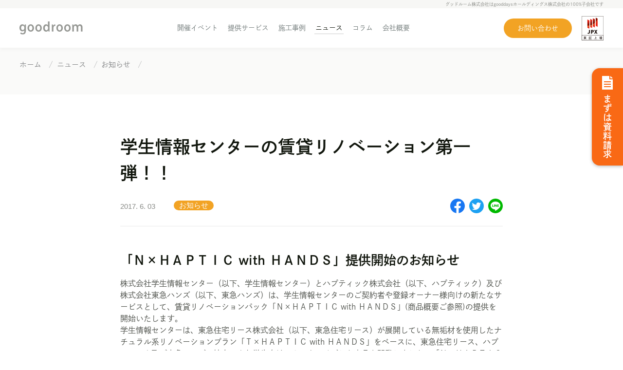

--- FILE ---
content_type: text/html; charset=UTF-8
request_url: https://www.haptic.co.jp/news/2017/06/03/n_haptic/
body_size: 14020
content:
<!doctype html>
<html lang="ja"
	prefix="og: https://ogp.me/ns#" >
<head>
	<meta charset="UTF-8">
	<meta name="viewport" content="width=device-width, initial-scale=1, viewport-fit=cover">
	<meta name="facebook-domain-verification" content="thsbhk2nqa0hrct18ujo3el7m7ndzu" />

	<link rel="profile" href="https://gmpg.org/xfn/11">

	<title>学生情報センターの賃貸リノベーション第一弾！！ | 空室対策リノベーションならgoodroom | 空室対策リノベーションならgoodroom</title>
	<style>img:is([sizes="auto" i], [sizes^="auto," i]) { contain-intrinsic-size: 3000px 1500px }</style>
	
		<!-- All in One SEO 4.1.1.2 -->
		<link rel="canonical" href="https://www.haptic.co.jp/news/2017/06/03/n_haptic/" />
		<meta property="og:site_name" content="空室対策リノベーションならgoodroom | リノベーションで空室対策｜賃貸マンションリフォームのグッドルーム" />
		<meta property="og:type" content="article" />
		<meta property="og:title" content="学生情報センターの賃貸リノベーション第一弾！！ | 空室対策リノベーションならgoodroom | 空室対策リノベーションならgoodroom" />
		<meta property="og:url" content="https://www.haptic.co.jp/news/2017/06/03/n_haptic/" />
		<meta property="og:image" content="https://haptic.co.jp/haplog/wp-content/uploads/sites/5/2017/06/topix.00381.00000002.jpg" />
		<meta property="og:image:secure_url" content="https://haptic.co.jp/haplog/wp-content/uploads/sites/5/2017/06/topix.00381.00000002.jpg" />
		<meta property="article:published_time" content="2017-06-03T01:58:28Z" />
		<meta property="article:modified_time" content="2020-05-13T07:23:01Z" />
		<meta name="twitter:card" content="summary_large_image" />
		<meta name="twitter:domain" content="www.haptic.co.jp" />
		<meta name="twitter:title" content="学生情報センターの賃貸リノベーション第一弾！！ | 空室対策リノベーションならgoodroom | 空室対策リノベーションならgoodroom" />
		<meta name="twitter:image" content="https://haptic.co.jp/haplog/wp-content/uploads/sites/5/2017/06/topix.00381.00000002.jpg" />
		<meta name="google" content="nositelinkssearchbox" />
		<script type="application/ld+json" class="aioseo-schema">
			{"@context":"https:\/\/schema.org","@graph":[{"@type":"WebSite","@id":"https:\/\/www.haptic.co.jp\/#website","url":"https:\/\/www.haptic.co.jp\/","name":"\u7a7a\u5ba4\u5bfe\u7b56\u30ea\u30ce\u30d9\u30fc\u30b7\u30e7\u30f3\u306a\u3089goodroom","description":"\u30ea\u30ce\u30d9\u30fc\u30b7\u30e7\u30f3\u3067\u7a7a\u5ba4\u5bfe\u7b56\uff5c\u8cc3\u8cb8\u30de\u30f3\u30b7\u30e7\u30f3\u30ea\u30d5\u30a9\u30fc\u30e0\u306e\u30b0\u30c3\u30c9\u30eb\u30fc\u30e0","publisher":{"@id":"https:\/\/www.haptic.co.jp\/#organization"}},{"@type":"Organization","@id":"https:\/\/www.haptic.co.jp\/#organization","name":"\u7a7a\u5ba4\u5bfe\u7b56\u30ea\u30ce\u30d9\u30fc\u30b7\u30e7\u30f3\u306a\u3089goodroom","url":"https:\/\/www.haptic.co.jp\/"},{"@type":"BreadcrumbList","@id":"https:\/\/www.haptic.co.jp\/news\/2017\/06\/03\/n_haptic\/#breadcrumblist","itemListElement":[{"@type":"ListItem","@id":"https:\/\/www.haptic.co.jp\/#listItem","position":"1","item":{"@id":"https:\/\/www.haptic.co.jp\/#item","name":"\u30db\u30fc\u30e0","description":"\u30ea\u30ce\u30d9\u30fc\u30b7\u30e7\u30f3\u3067\u7a7a\u5ba4\u5bfe\u7b56\uff5c\u8cc3\u8cb8\u30de\u30f3\u30b7\u30e7\u30f3\u30ea\u30d5\u30a9\u30fc\u30e0\u306e\u30b0\u30c3\u30c9\u30eb\u30fc\u30e0","url":"https:\/\/www.haptic.co.jp\/"},"nextItem":"https:\/\/www.haptic.co.jp\/news\/2017\/#listItem"},{"@type":"ListItem","@id":"https:\/\/www.haptic.co.jp\/news\/2017\/#listItem","position":"2","item":{"@id":"https:\/\/www.haptic.co.jp\/news\/2017\/#item","name":"2017","url":"https:\/\/www.haptic.co.jp\/news\/2017\/"},"nextItem":"https:\/\/www.haptic.co.jp\/news\/2017\/06\/#listItem","previousItem":"https:\/\/www.haptic.co.jp\/#listItem"},{"@type":"ListItem","@id":"https:\/\/www.haptic.co.jp\/news\/2017\/06\/#listItem","position":"3","item":{"@id":"https:\/\/www.haptic.co.jp\/news\/2017\/06\/#item","name":"June","url":"https:\/\/www.haptic.co.jp\/news\/2017\/06\/"},"nextItem":"https:\/\/www.haptic.co.jp\/news\/2017\/06\/03\/#listItem","previousItem":"https:\/\/www.haptic.co.jp\/news\/2017\/#listItem"},{"@type":"ListItem","@id":"https:\/\/www.haptic.co.jp\/news\/2017\/06\/03\/#listItem","position":"4","item":{"@id":"https:\/\/www.haptic.co.jp\/news\/2017\/06\/03\/#item","name":"3","url":"https:\/\/www.haptic.co.jp\/news\/2017\/06\/03\/"},"nextItem":"https:\/\/www.haptic.co.jp\/news\/2017\/06\/03\/n_haptic\/#listItem","previousItem":"https:\/\/www.haptic.co.jp\/news\/2017\/06\/#listItem"},{"@type":"ListItem","@id":"https:\/\/www.haptic.co.jp\/news\/2017\/06\/03\/n_haptic\/#listItem","position":"5","item":{"@id":"https:\/\/www.haptic.co.jp\/news\/2017\/06\/03\/n_haptic\/#item","name":"\u5b66\u751f\u60c5\u5831\u30bb\u30f3\u30bf\u30fc\u306e\u8cc3\u8cb8\u30ea\u30ce\u30d9\u30fc\u30b7\u30e7\u30f3\u7b2c\u4e00\u5f3e\uff01\uff01","url":"https:\/\/www.haptic.co.jp\/news\/2017\/06\/03\/n_haptic\/"},"previousItem":"https:\/\/www.haptic.co.jp\/news\/2017\/06\/03\/#listItem"}]},{"@type":"Person","@id":"https:\/\/www.haptic.co.jp\/news\/author\/hp-admin\/#author","url":"https:\/\/www.haptic.co.jp\/news\/author\/hp-admin\/","name":"hp-admin","image":{"@type":"ImageObject","@id":"https:\/\/www.haptic.co.jp\/news\/2017\/06\/03\/n_haptic\/#authorImage","url":"https:\/\/secure.gravatar.com\/avatar\/a84ec9286be7bd6f6c618d145a17308b?s=96&d=mm&r=g","width":"96","height":"96","caption":"hp-admin"}},{"@type":"WebPage","@id":"https:\/\/www.haptic.co.jp\/news\/2017\/06\/03\/n_haptic\/#webpage","url":"https:\/\/www.haptic.co.jp\/news\/2017\/06\/03\/n_haptic\/","name":"\u5b66\u751f\u60c5\u5831\u30bb\u30f3\u30bf\u30fc\u306e\u8cc3\u8cb8\u30ea\u30ce\u30d9\u30fc\u30b7\u30e7\u30f3\u7b2c\u4e00\u5f3e\uff01\uff01 | \u7a7a\u5ba4\u5bfe\u7b56\u30ea\u30ce\u30d9\u30fc\u30b7\u30e7\u30f3\u306a\u3089goodroom | \u7a7a\u5ba4\u5bfe\u7b56\u30ea\u30ce\u30d9\u30fc\u30b7\u30e7\u30f3\u306a\u3089goodroom","inLanguage":"ja","isPartOf":{"@id":"https:\/\/www.haptic.co.jp\/#website"},"breadcrumb":{"@id":"https:\/\/www.haptic.co.jp\/news\/2017\/06\/03\/n_haptic\/#breadcrumblist"},"author":"https:\/\/www.haptic.co.jp\/news\/2017\/06\/03\/n_haptic\/#author","creator":"https:\/\/www.haptic.co.jp\/news\/2017\/06\/03\/n_haptic\/#author","datePublished":"2017-06-03T01:58:28+09:00","dateModified":"2020-05-13T07:23:01+09:00"},{"@type":"Article","@id":"https:\/\/www.haptic.co.jp\/news\/2017\/06\/03\/n_haptic\/#article","name":"\u5b66\u751f\u60c5\u5831\u30bb\u30f3\u30bf\u30fc\u306e\u8cc3\u8cb8\u30ea\u30ce\u30d9\u30fc\u30b7\u30e7\u30f3\u7b2c\u4e00\u5f3e\uff01\uff01 | \u7a7a\u5ba4\u5bfe\u7b56\u30ea\u30ce\u30d9\u30fc\u30b7\u30e7\u30f3\u306a\u3089goodroom | \u7a7a\u5ba4\u5bfe\u7b56\u30ea\u30ce\u30d9\u30fc\u30b7\u30e7\u30f3\u306a\u3089goodroom","headline":"\u5b66\u751f\u60c5\u5831\u30bb\u30f3\u30bf\u30fc\u306e\u8cc3\u8cb8\u30ea\u30ce\u30d9\u30fc\u30b7\u30e7\u30f3\u7b2c\u4e00\u5f3e\uff01\uff01","author":{"@id":"https:\/\/www.haptic.co.jp\/news\/author\/hp-admin\/#author"},"publisher":{"@id":"https:\/\/www.haptic.co.jp\/#organization"},"datePublished":"2017-06-03T01:58:28+09:00","dateModified":"2020-05-13T07:23:01+09:00","articleSection":"\u304a\u77e5\u3089\u305b","mainEntityOfPage":{"@id":"https:\/\/www.haptic.co.jp\/news\/2017\/06\/03\/n_haptic\/#webpage"},"isPartOf":{"@id":"https:\/\/www.haptic.co.jp\/news\/2017\/06\/03\/n_haptic\/#webpage"},"image":{"@type":"ImageObject","@id":"https:\/\/www.haptic.co.jp\/#articleImage","url":"https:\/\/haptic.co.jp\/haplog\/wp-content\/uploads\/sites\/5\/2017\/06\/topix.00381.00000002.jpg"}}]}
		</script>
		<!-- All in One SEO -->


<!-- Google Tag Manager by PYS -->
    <script data-cfasync="false" data-pagespeed-no-defer>
	    window.dataLayerPYS = window.dataLayerPYS || [];
	</script>
<!-- End Google Tag Manager by PYS -->
<!-- Google Tag Manager by PYS -->
<script data-cfasync="false" data-pagespeed-no-defer>
	var pys_datalayer_name = "dataLayer";
	window.dataLayerPYS = window.dataLayerPYS || [];</script> 
<!-- End Google Tag Manager by PYS -->
<!-- Google Tag Manager for WordPress by gtm4wp.com -->
<script data-cfasync="false" data-pagespeed-no-defer type="text/javascript">//<![CDATA[
	var gtm4wp_datalayer_name = "dataLayer";
	var dataLayer = dataLayer || [];
//]]>
</script>
<!-- End Google Tag Manager for WordPress by gtm4wp.com --><link rel="alternate" type="application/rss+xml" title="空室対策リノベーションならgoodroom &raquo; フィード" href="https://www.haptic.co.jp/feed/" />
<link rel="alternate" type="application/rss+xml" title="空室対策リノベーションならgoodroom &raquo; コメントフィード" href="https://www.haptic.co.jp/comments/feed/" />
<script type="text/javascript">
/* <![CDATA[ */
window._wpemojiSettings = {"baseUrl":"https:\/\/s.w.org\/images\/core\/emoji\/15.0.3\/72x72\/","ext":".png","svgUrl":"https:\/\/s.w.org\/images\/core\/emoji\/15.0.3\/svg\/","svgExt":".svg","source":{"concatemoji":"https:\/\/www.haptic.co.jp\/wp\/wp-includes\/js\/wp-emoji-release.min.js?ver=6.7.4"}};
/*! This file is auto-generated */
!function(i,n){var o,s,e;function c(e){try{var t={supportTests:e,timestamp:(new Date).valueOf()};sessionStorage.setItem(o,JSON.stringify(t))}catch(e){}}function p(e,t,n){e.clearRect(0,0,e.canvas.width,e.canvas.height),e.fillText(t,0,0);var t=new Uint32Array(e.getImageData(0,0,e.canvas.width,e.canvas.height).data),r=(e.clearRect(0,0,e.canvas.width,e.canvas.height),e.fillText(n,0,0),new Uint32Array(e.getImageData(0,0,e.canvas.width,e.canvas.height).data));return t.every(function(e,t){return e===r[t]})}function u(e,t,n){switch(t){case"flag":return n(e,"\ud83c\udff3\ufe0f\u200d\u26a7\ufe0f","\ud83c\udff3\ufe0f\u200b\u26a7\ufe0f")?!1:!n(e,"\ud83c\uddfa\ud83c\uddf3","\ud83c\uddfa\u200b\ud83c\uddf3")&&!n(e,"\ud83c\udff4\udb40\udc67\udb40\udc62\udb40\udc65\udb40\udc6e\udb40\udc67\udb40\udc7f","\ud83c\udff4\u200b\udb40\udc67\u200b\udb40\udc62\u200b\udb40\udc65\u200b\udb40\udc6e\u200b\udb40\udc67\u200b\udb40\udc7f");case"emoji":return!n(e,"\ud83d\udc26\u200d\u2b1b","\ud83d\udc26\u200b\u2b1b")}return!1}function f(e,t,n){var r="undefined"!=typeof WorkerGlobalScope&&self instanceof WorkerGlobalScope?new OffscreenCanvas(300,150):i.createElement("canvas"),a=r.getContext("2d",{willReadFrequently:!0}),o=(a.textBaseline="top",a.font="600 32px Arial",{});return e.forEach(function(e){o[e]=t(a,e,n)}),o}function t(e){var t=i.createElement("script");t.src=e,t.defer=!0,i.head.appendChild(t)}"undefined"!=typeof Promise&&(o="wpEmojiSettingsSupports",s=["flag","emoji"],n.supports={everything:!0,everythingExceptFlag:!0},e=new Promise(function(e){i.addEventListener("DOMContentLoaded",e,{once:!0})}),new Promise(function(t){var n=function(){try{var e=JSON.parse(sessionStorage.getItem(o));if("object"==typeof e&&"number"==typeof e.timestamp&&(new Date).valueOf()<e.timestamp+604800&&"object"==typeof e.supportTests)return e.supportTests}catch(e){}return null}();if(!n){if("undefined"!=typeof Worker&&"undefined"!=typeof OffscreenCanvas&&"undefined"!=typeof URL&&URL.createObjectURL&&"undefined"!=typeof Blob)try{var e="postMessage("+f.toString()+"("+[JSON.stringify(s),u.toString(),p.toString()].join(",")+"));",r=new Blob([e],{type:"text/javascript"}),a=new Worker(URL.createObjectURL(r),{name:"wpTestEmojiSupports"});return void(a.onmessage=function(e){c(n=e.data),a.terminate(),t(n)})}catch(e){}c(n=f(s,u,p))}t(n)}).then(function(e){for(var t in e)n.supports[t]=e[t],n.supports.everything=n.supports.everything&&n.supports[t],"flag"!==t&&(n.supports.everythingExceptFlag=n.supports.everythingExceptFlag&&n.supports[t]);n.supports.everythingExceptFlag=n.supports.everythingExceptFlag&&!n.supports.flag,n.DOMReady=!1,n.readyCallback=function(){n.DOMReady=!0}}).then(function(){return e}).then(function(){var e;n.supports.everything||(n.readyCallback(),(e=n.source||{}).concatemoji?t(e.concatemoji):e.wpemoji&&e.twemoji&&(t(e.twemoji),t(e.wpemoji)))}))}((window,document),window._wpemojiSettings);
/* ]]> */
</script>
<style id='wp-emoji-styles-inline-css' type='text/css'>

	img.wp-smiley, img.emoji {
		display: inline !important;
		border: none !important;
		box-shadow: none !important;
		height: 1em !important;
		width: 1em !important;
		margin: 0 0.07em !important;
		vertical-align: -0.1em !important;
		background: none !important;
		padding: 0 !important;
	}
</style>
<link rel='stylesheet' id='wp-block-library-css' href='https://www.haptic.co.jp/wp/wp-includes/css/dist/block-library/style.min.css?ver=6.7.4' type='text/css' media='all' />
<link rel='stylesheet' id='wp-components-css' href='https://www.haptic.co.jp/wp/wp-includes/css/dist/components/style.min.css?ver=6.7.4' type='text/css' media='all' />
<link rel='stylesheet' id='wp-preferences-css' href='https://www.haptic.co.jp/wp/wp-includes/css/dist/preferences/style.min.css?ver=6.7.4' type='text/css' media='all' />
<link rel='stylesheet' id='wp-block-editor-css' href='https://www.haptic.co.jp/wp/wp-includes/css/dist/block-editor/style.min.css?ver=6.7.4' type='text/css' media='all' />
<link rel='stylesheet' id='wp-reusable-blocks-css' href='https://www.haptic.co.jp/wp/wp-includes/css/dist/reusable-blocks/style.min.css?ver=6.7.4' type='text/css' media='all' />
<link rel='stylesheet' id='wp-patterns-css' href='https://www.haptic.co.jp/wp/wp-includes/css/dist/patterns/style.min.css?ver=6.7.4' type='text/css' media='all' />
<link rel='stylesheet' id='wp-editor-css' href='https://www.haptic.co.jp/wp/wp-includes/css/dist/editor/style.min.css?ver=6.7.4' type='text/css' media='all' />
<link rel='stylesheet' id='algori_pdf_viewer-cgb-style-css-css' href='https://www.haptic.co.jp/wp/wp-content/plugins/algori-pdf-viewer/dist/blocks.style.build.css' type='text/css' media='all' />
<link rel='stylesheet' id='liquid-block-speech-css' href='https://www.haptic.co.jp/wp/wp-content/plugins/liquid-speech-balloon/css/block.css?ver=6.7.4' type='text/css' media='all' />
<style id='classic-theme-styles-inline-css' type='text/css'>
/*! This file is auto-generated */
.wp-block-button__link{color:#fff;background-color:#32373c;border-radius:9999px;box-shadow:none;text-decoration:none;padding:calc(.667em + 2px) calc(1.333em + 2px);font-size:1.125em}.wp-block-file__button{background:#32373c;color:#fff;text-decoration:none}
</style>
<style id='global-styles-inline-css' type='text/css'>
:root{--wp--preset--aspect-ratio--square: 1;--wp--preset--aspect-ratio--4-3: 4/3;--wp--preset--aspect-ratio--3-4: 3/4;--wp--preset--aspect-ratio--3-2: 3/2;--wp--preset--aspect-ratio--2-3: 2/3;--wp--preset--aspect-ratio--16-9: 16/9;--wp--preset--aspect-ratio--9-16: 9/16;--wp--preset--color--black: #000000;--wp--preset--color--cyan-bluish-gray: #abb8c3;--wp--preset--color--white: #ffffff;--wp--preset--color--pale-pink: #f78da7;--wp--preset--color--vivid-red: #cf2e2e;--wp--preset--color--luminous-vivid-orange: #ff6900;--wp--preset--color--luminous-vivid-amber: #fcb900;--wp--preset--color--light-green-cyan: #7bdcb5;--wp--preset--color--vivid-green-cyan: #00d084;--wp--preset--color--pale-cyan-blue: #8ed1fc;--wp--preset--color--vivid-cyan-blue: #0693e3;--wp--preset--color--vivid-purple: #9b51e0;--wp--preset--gradient--vivid-cyan-blue-to-vivid-purple: linear-gradient(135deg,rgba(6,147,227,1) 0%,rgb(155,81,224) 100%);--wp--preset--gradient--light-green-cyan-to-vivid-green-cyan: linear-gradient(135deg,rgb(122,220,180) 0%,rgb(0,208,130) 100%);--wp--preset--gradient--luminous-vivid-amber-to-luminous-vivid-orange: linear-gradient(135deg,rgba(252,185,0,1) 0%,rgba(255,105,0,1) 100%);--wp--preset--gradient--luminous-vivid-orange-to-vivid-red: linear-gradient(135deg,rgba(255,105,0,1) 0%,rgb(207,46,46) 100%);--wp--preset--gradient--very-light-gray-to-cyan-bluish-gray: linear-gradient(135deg,rgb(238,238,238) 0%,rgb(169,184,195) 100%);--wp--preset--gradient--cool-to-warm-spectrum: linear-gradient(135deg,rgb(74,234,220) 0%,rgb(151,120,209) 20%,rgb(207,42,186) 40%,rgb(238,44,130) 60%,rgb(251,105,98) 80%,rgb(254,248,76) 100%);--wp--preset--gradient--blush-light-purple: linear-gradient(135deg,rgb(255,206,236) 0%,rgb(152,150,240) 100%);--wp--preset--gradient--blush-bordeaux: linear-gradient(135deg,rgb(254,205,165) 0%,rgb(254,45,45) 50%,rgb(107,0,62) 100%);--wp--preset--gradient--luminous-dusk: linear-gradient(135deg,rgb(255,203,112) 0%,rgb(199,81,192) 50%,rgb(65,88,208) 100%);--wp--preset--gradient--pale-ocean: linear-gradient(135deg,rgb(255,245,203) 0%,rgb(182,227,212) 50%,rgb(51,167,181) 100%);--wp--preset--gradient--electric-grass: linear-gradient(135deg,rgb(202,248,128) 0%,rgb(113,206,126) 100%);--wp--preset--gradient--midnight: linear-gradient(135deg,rgb(2,3,129) 0%,rgb(40,116,252) 100%);--wp--preset--font-size--small: 13px;--wp--preset--font-size--medium: 20px;--wp--preset--font-size--large: 36px;--wp--preset--font-size--x-large: 42px;--wp--preset--spacing--20: 0.44rem;--wp--preset--spacing--30: 0.67rem;--wp--preset--spacing--40: 1rem;--wp--preset--spacing--50: 1.5rem;--wp--preset--spacing--60: 2.25rem;--wp--preset--spacing--70: 3.38rem;--wp--preset--spacing--80: 5.06rem;--wp--preset--shadow--natural: 6px 6px 9px rgba(0, 0, 0, 0.2);--wp--preset--shadow--deep: 12px 12px 50px rgba(0, 0, 0, 0.4);--wp--preset--shadow--sharp: 6px 6px 0px rgba(0, 0, 0, 0.2);--wp--preset--shadow--outlined: 6px 6px 0px -3px rgba(255, 255, 255, 1), 6px 6px rgba(0, 0, 0, 1);--wp--preset--shadow--crisp: 6px 6px 0px rgba(0, 0, 0, 1);}:where(.is-layout-flex){gap: 0.5em;}:where(.is-layout-grid){gap: 0.5em;}body .is-layout-flex{display: flex;}.is-layout-flex{flex-wrap: wrap;align-items: center;}.is-layout-flex > :is(*, div){margin: 0;}body .is-layout-grid{display: grid;}.is-layout-grid > :is(*, div){margin: 0;}:where(.wp-block-columns.is-layout-flex){gap: 2em;}:where(.wp-block-columns.is-layout-grid){gap: 2em;}:where(.wp-block-post-template.is-layout-flex){gap: 1.25em;}:where(.wp-block-post-template.is-layout-grid){gap: 1.25em;}.has-black-color{color: var(--wp--preset--color--black) !important;}.has-cyan-bluish-gray-color{color: var(--wp--preset--color--cyan-bluish-gray) !important;}.has-white-color{color: var(--wp--preset--color--white) !important;}.has-pale-pink-color{color: var(--wp--preset--color--pale-pink) !important;}.has-vivid-red-color{color: var(--wp--preset--color--vivid-red) !important;}.has-luminous-vivid-orange-color{color: var(--wp--preset--color--luminous-vivid-orange) !important;}.has-luminous-vivid-amber-color{color: var(--wp--preset--color--luminous-vivid-amber) !important;}.has-light-green-cyan-color{color: var(--wp--preset--color--light-green-cyan) !important;}.has-vivid-green-cyan-color{color: var(--wp--preset--color--vivid-green-cyan) !important;}.has-pale-cyan-blue-color{color: var(--wp--preset--color--pale-cyan-blue) !important;}.has-vivid-cyan-blue-color{color: var(--wp--preset--color--vivid-cyan-blue) !important;}.has-vivid-purple-color{color: var(--wp--preset--color--vivid-purple) !important;}.has-black-background-color{background-color: var(--wp--preset--color--black) !important;}.has-cyan-bluish-gray-background-color{background-color: var(--wp--preset--color--cyan-bluish-gray) !important;}.has-white-background-color{background-color: var(--wp--preset--color--white) !important;}.has-pale-pink-background-color{background-color: var(--wp--preset--color--pale-pink) !important;}.has-vivid-red-background-color{background-color: var(--wp--preset--color--vivid-red) !important;}.has-luminous-vivid-orange-background-color{background-color: var(--wp--preset--color--luminous-vivid-orange) !important;}.has-luminous-vivid-amber-background-color{background-color: var(--wp--preset--color--luminous-vivid-amber) !important;}.has-light-green-cyan-background-color{background-color: var(--wp--preset--color--light-green-cyan) !important;}.has-vivid-green-cyan-background-color{background-color: var(--wp--preset--color--vivid-green-cyan) !important;}.has-pale-cyan-blue-background-color{background-color: var(--wp--preset--color--pale-cyan-blue) !important;}.has-vivid-cyan-blue-background-color{background-color: var(--wp--preset--color--vivid-cyan-blue) !important;}.has-vivid-purple-background-color{background-color: var(--wp--preset--color--vivid-purple) !important;}.has-black-border-color{border-color: var(--wp--preset--color--black) !important;}.has-cyan-bluish-gray-border-color{border-color: var(--wp--preset--color--cyan-bluish-gray) !important;}.has-white-border-color{border-color: var(--wp--preset--color--white) !important;}.has-pale-pink-border-color{border-color: var(--wp--preset--color--pale-pink) !important;}.has-vivid-red-border-color{border-color: var(--wp--preset--color--vivid-red) !important;}.has-luminous-vivid-orange-border-color{border-color: var(--wp--preset--color--luminous-vivid-orange) !important;}.has-luminous-vivid-amber-border-color{border-color: var(--wp--preset--color--luminous-vivid-amber) !important;}.has-light-green-cyan-border-color{border-color: var(--wp--preset--color--light-green-cyan) !important;}.has-vivid-green-cyan-border-color{border-color: var(--wp--preset--color--vivid-green-cyan) !important;}.has-pale-cyan-blue-border-color{border-color: var(--wp--preset--color--pale-cyan-blue) !important;}.has-vivid-cyan-blue-border-color{border-color: var(--wp--preset--color--vivid-cyan-blue) !important;}.has-vivid-purple-border-color{border-color: var(--wp--preset--color--vivid-purple) !important;}.has-vivid-cyan-blue-to-vivid-purple-gradient-background{background: var(--wp--preset--gradient--vivid-cyan-blue-to-vivid-purple) !important;}.has-light-green-cyan-to-vivid-green-cyan-gradient-background{background: var(--wp--preset--gradient--light-green-cyan-to-vivid-green-cyan) !important;}.has-luminous-vivid-amber-to-luminous-vivid-orange-gradient-background{background: var(--wp--preset--gradient--luminous-vivid-amber-to-luminous-vivid-orange) !important;}.has-luminous-vivid-orange-to-vivid-red-gradient-background{background: var(--wp--preset--gradient--luminous-vivid-orange-to-vivid-red) !important;}.has-very-light-gray-to-cyan-bluish-gray-gradient-background{background: var(--wp--preset--gradient--very-light-gray-to-cyan-bluish-gray) !important;}.has-cool-to-warm-spectrum-gradient-background{background: var(--wp--preset--gradient--cool-to-warm-spectrum) !important;}.has-blush-light-purple-gradient-background{background: var(--wp--preset--gradient--blush-light-purple) !important;}.has-blush-bordeaux-gradient-background{background: var(--wp--preset--gradient--blush-bordeaux) !important;}.has-luminous-dusk-gradient-background{background: var(--wp--preset--gradient--luminous-dusk) !important;}.has-pale-ocean-gradient-background{background: var(--wp--preset--gradient--pale-ocean) !important;}.has-electric-grass-gradient-background{background: var(--wp--preset--gradient--electric-grass) !important;}.has-midnight-gradient-background{background: var(--wp--preset--gradient--midnight) !important;}.has-small-font-size{font-size: var(--wp--preset--font-size--small) !important;}.has-medium-font-size{font-size: var(--wp--preset--font-size--medium) !important;}.has-large-font-size{font-size: var(--wp--preset--font-size--large) !important;}.has-x-large-font-size{font-size: var(--wp--preset--font-size--x-large) !important;}
:where(.wp-block-post-template.is-layout-flex){gap: 1.25em;}:where(.wp-block-post-template.is-layout-grid){gap: 1.25em;}
:where(.wp-block-columns.is-layout-flex){gap: 2em;}:where(.wp-block-columns.is-layout-grid){gap: 2em;}
:root :where(.wp-block-pullquote){font-size: 1.5em;line-height: 1.6;}
</style>
<link rel='stylesheet' id='ez-icomoon-css' href='https://www.haptic.co.jp/wp/wp-content/plugins/easy-table-of-contents/vendor/icomoon/style.min.css?ver=2.0.17' type='text/css' media='all' />
<link rel='stylesheet' id='ez-toc-css' href='https://www.haptic.co.jp/wp/wp-content/plugins/easy-table-of-contents/assets/css/screen.min.css?ver=2.0.17' type='text/css' media='all' />
<style id='ez-toc-inline-css' type='text/css'>
div#ez-toc-container p.ez-toc-title {font-size: 120%;}div#ez-toc-container p.ez-toc-title {font-weight: 500;}div#ez-toc-container ul li {font-size: 95%;}
</style>
<link rel='stylesheet' id='wc-shortcodes-style-css' href='https://www.haptic.co.jp/wp/wp-content/plugins/wc-shortcodes/public/assets/css/style.css?ver=3.46' type='text/css' media='all' />
<link rel='stylesheet' id='slick-css' href='https://www.haptic.co.jp/wp/wp-content/themes/haptic/css/slick.css?ver=6.7.4' type='text/css' media='all' />
<link rel='stylesheet' id='slick-theme-css' href='https://www.haptic.co.jp/wp/wp-content/themes/haptic/css/slick-theme.css?ver=6.7.4' type='text/css' media='all' />
<link rel='stylesheet' id='hp-style-css' href='https://www.haptic.co.jp/wp/wp-content/themes/haptic/style.css?ver=1.0.1615187207' type='text/css' media='all' />
<script type="text/javascript" src="https://www.haptic.co.jp/wp/wp-includes/js/jquery/jquery.min.js?ver=3.7.1" id="jquery-core-js"></script>
<script type="text/javascript" src="https://www.haptic.co.jp/wp/wp-includes/js/jquery/jquery-migrate.min.js?ver=3.4.1" id="jquery-migrate-js"></script>
<script type="text/javascript" src="https://www.haptic.co.jp/wp/wp-content/plugins/duracelltomi-google-tag-manager/js/gtm4wp-form-move-tracker.js?ver=1.13.1" id="gtm4wp-form-move-tracker-js"></script>
<link rel="https://api.w.org/" href="https://www.haptic.co.jp/wp-json/" /><link rel="alternate" title="JSON" type="application/json" href="https://www.haptic.co.jp/wp-json/wp/v2/posts/3251" /><link rel="EditURI" type="application/rsd+xml" title="RSD" href="https://www.haptic.co.jp/wp/xmlrpc.php?rsd" />
<meta name="generator" content="WordPress 6.7.4" />
<link rel='shortlink' href='https://www.haptic.co.jp/?p=3251' />
<link rel="alternate" title="oEmbed (JSON)" type="application/json+oembed" href="https://www.haptic.co.jp/wp-json/oembed/1.0/embed?url=https%3A%2F%2Fwww.haptic.co.jp%2Fnews%2F2017%2F06%2F03%2Fn_haptic%2F" />
<link rel="alternate" title="oEmbed (XML)" type="text/xml+oembed" href="https://www.haptic.co.jp/wp-json/oembed/1.0/embed?url=https%3A%2F%2Fwww.haptic.co.jp%2Fnews%2F2017%2F06%2F03%2Fn_haptic%2F&#038;format=xml" />
<meta name="generator" content="Site Kit by Google 1.34.0" /><style type="text/css">.liquid-speech-balloon-00 .liquid-speech-balloon-avatar { background-image: url("https://www.haptic.co.jp/wp/wp-content/uploads/2025/01/Screenshot-2025-01-29-18.30.26-e1738639943304.png"); } .liquid-speech-balloon-01 .liquid-speech-balloon-avatar { background-image: url("https://www.haptic.co.jp/wp/wp-content/uploads/2025/01/Screenshot-2025-01-29-18.30.37.png"); } .liquid-speech-balloon-00 .liquid-speech-balloon-avatar::after { content: "ウッチ"; } .liquid-speech-balloon-01 .liquid-speech-balloon-avatar::after { content: "ミッケ"; } </style>

<!-- Google Tag Manager for WordPress by gtm4wp.com -->
<script data-cfasync="false" data-pagespeed-no-defer type="text/javascript">//<![CDATA[
	var dataLayer_content = {"pagePostType":"post","pagePostType2":"single-post","pageCategory":["info"],"pagePostAuthor":"hp-admin"};
	dataLayer.push( dataLayer_content );//]]>
</script>
<script data-cfasync="false">//<![CDATA[
(function(w,d,s,l,i){w[l]=w[l]||[];w[l].push({'gtm.start':
new Date().getTime(),event:'gtm.js'});var f=d.getElementsByTagName(s)[0],
j=d.createElement(s),dl=l!='dataLayer'?'&l='+l:'';j.async=true;j.src=
'//www.googletagmanager.com/gtm.'+'js?id='+i+dl;f.parentNode.insertBefore(j,f);
})(window,document,'script','dataLayer','GTM-TGZRN9V');//]]>
</script>
<!-- End Google Tag Manager -->
<!-- End Google Tag Manager for WordPress by gtm4wp.com -->
<meta property="og:title" content="学生情報センターの賃貸リノベーション第一弾！！ | 空室対策リノベーションならgoodroom | 空室対策リノベーションならgoodroom" />
<meta property="og:description" content="「Ｎ×ＨＡＰＴＩＣ with ＨＡＮＤＳ」提供開始のお知らせ 株式会社学生情報センター（以下…" />
<meta property="og:type" content="article" />
<meta property="og:url" content="https://www.haptic.co.jp/news/2017/06/03/n_haptic/" />
<meta property="og:image" content="https://www.haptic.co.jp/wp/wp-content/themes/haptic/img/ogimage.jpg" />
<meta property="og:site_name" content="空室対策リノベーションならgoodroom" />
<meta name="twitter:card" content="summary_large_image" />
<meta property="og:image:width" content="1200" />
<meta property="og:image:height" content="630" />
<meta property="og:locale" content="ja_JP" />
<link rel="icon" href="https://www.haptic.co.jp/wp/wp-content/uploads/2022/08/cropped-favicon-1-1-32x32.png" sizes="32x32" />
<link rel="icon" href="https://www.haptic.co.jp/wp/wp-content/uploads/2022/08/cropped-favicon-1-1-192x192.png" sizes="192x192" />
<link rel="apple-touch-icon" href="https://www.haptic.co.jp/wp/wp-content/uploads/2022/08/cropped-favicon-1-1-180x180.png" />
<meta name="msapplication-TileImage" content="https://www.haptic.co.jp/wp/wp-content/uploads/2022/08/cropped-favicon-1-1-270x270.png" />

    <!-- Adobe Fonts-->
	<script>
		(function(d) {
			var config = {
			kitId: 'pax5wjh',
			scriptTimeout: 3000,
			async: true
			},
			h=d.documentElement,t=setTimeout(function(){h.className=h.className.replace(/\bwf-loading\b/g,"")+" wf-inactive";},config.scriptTimeout),tk=d.createElement("script"),f=false,s=d.getElementsByTagName("script")[0],a;h.className+=" wf-loading";tk.src='https://use.typekit.net/'+config.kitId+'.js';tk.async=true;tk.onload=tk.onreadystatechange=function(){a=this.readyState;if(f||a&&a!="complete"&&a!="loaded")return;f=true;clearTimeout(t);try{Typekit.load(config)}catch(e){}};s.parentNode.insertBefore(tk,s)
		})(document);
	</script>
</head>

<body class="post-template-default single single-post postid-3251 single-format-standard no-sidebar elementor-default elementor-kit-9129">
<div id="page" class="site">
	<a class="skip-link screen-reader-text" href="#content">Skip to content</a>
	
	<header id="masthead" class="site-header">

		<div class="header-description-bar">
			<div class="container-fluid">
				<div>
					<p  class="header-jpx-description">グッドルーム株式会社はgooddaysホールディングス株式会社の100%子会社です</p>
				</div>
			</div>
		</div>
		
		<nav id="site-navigation" class="navbar navbar-expand-md navbar-hp">
			<div class="container-fluid">
				<button class="navbar-toggle" type="button" aria-controls="primary-menu" aria-expanded="false">
				<div class="lines">
						<div class="line"></div>
						<div class="line"></div>
						<div class="line"></div>
					</div>
				</button>
				<div class="navbar-logo">
										<p class="site-title"><a href="https://www.haptic.co.jp/" rel="home"><img src="https://www.haptic.co.jp/wp/wp-content/themes/haptic/img/logo_header_goodroom.svg" alt="空室対策リノベーションならgoodroom | リノベーションで空室対策｜賃貸マンションリフォームのグッドルーム"></a></p>
									</div>
				<div class="navbar-menu-container" id="">
					<div class="menu-header-menu-container"><ul id="primary-menu" class="navbar-nav mr-auto order-1"><li id="menu-item-10347" class="menu-item menu-item-type-post_type_archive menu-item-object-event menu-item-has-children menu-item-10347"><a href="https://www.haptic.co.jp/event/">開催イベント</a>
<ul class="sub-menu">
	<li id="menu-item-30899" class="menu-item menu-item-type-post_type_archive menu-item-object-event menu-item-30899"><a href="https://www.haptic.co.jp/event/">開催イベント一覧</a></li>
	<li id="menu-item-30900" class="menu-item menu-item-type-post_type menu-item-object-page menu-item-30900"><a href="https://www.haptic.co.jp/online-tour-video-request/">アーカイブ動画一覧</a></li>
</ul>
</li>
<li id="menu-item-7021" class="menu-item menu-item-type-post_type_archive menu-item-object-service menu-item-has-children menu-item-7021"><a href="https://www.haptic.co.jp/service/">提供サービス</a>
<ul class="sub-menu">
	<li id="menu-item-7170" class="menu-item menu-item-type-post_type menu-item-object-service menu-item-7170"><a href="https://www.haptic.co.jp/service/residential-renovation/">賃貸住宅リノベーション</a></li>
	<li id="menu-item-13831" class="menu-item menu-item-type-post_type menu-item-object-service menu-item-13831"><a href="https://www.haptic.co.jp/service/exterior-renovation/">外構・外装リノベーション</a></li>
	<li id="menu-item-7168" class="menu-item menu-item-type-post_type menu-item-object-service menu-item-7168"><a href="https://www.haptic.co.jp/service/marugoto-renovation/">一棟丸ごとリノベーション</a></li>
	<li id="menu-item-7165" class="menu-item menu-item-type-post_type menu-item-object-service menu-item-7165"><a href="https://www.haptic.co.jp/service/dormitory_renovation/">一棟借り上げ</a></li>
	<li id="menu-item-7164" class="menu-item menu-item-type-post_type menu-item-object-service menu-item-7164"><a href="https://www.haptic.co.jp/service/share-office/">シェアオフィス</a></li>
	<li id="menu-item-7169" class="menu-item menu-item-type-post_type menu-item-object-service menu-item-7169"><a href="https://www.haptic.co.jp/service/office-renovation/">オフィスリノベーション</a></li>
</ul>
</li>
<li id="menu-item-7000" class="menu-item menu-item-type-post_type_archive menu-item-object-works menu-item-7000"><a href="https://www.haptic.co.jp/works/">施工事例</a></li>
<li id="menu-item-7020" class="menu-item menu-item-type-post_type_archive menu-item-object-post menu-item-has-children menu-item-7020 current-menu-item "><a href="https://www.haptic.co.jp/news/">ニュース</a>
<ul class="sub-menu">
	<li id="menu-item-7724" class="menu-item menu-item-type-taxonomy menu-item-object-category current-post-ancestor current-menu-parent current-post-parent menu-item-7724"><a href="https://www.haptic.co.jp/news/category/info/">お知らせ</a></li>
	<li id="menu-item-7725" class="menu-item menu-item-type-taxonomy menu-item-object-category menu-item-7725"><a href="https://www.haptic.co.jp/news/category/press/">プレスリリース</a></li>
	<li id="menu-item-7726" class="menu-item menu-item-type-taxonomy menu-item-object-category menu-item-7726"><a href="https://www.haptic.co.jp/news/category/media/">メディア掲載</a></li>
</ul>
</li>
<li id="menu-item-17479" class="menu-item menu-item-type-post_type_archive menu-item-object-column menu-item-17479"><a href="https://www.haptic.co.jp/column/">コラム</a></li>
<li id="menu-item-7001" class="menu-item menu-item-type-post_type menu-item-object-page menu-item-has-children menu-item-7001"><a href="https://www.haptic.co.jp/companyoutline/">会社概要</a>
<ul class="sub-menu">
	<li id="menu-item-7252" class="menu-item menu-item-type-post_type menu-item-object-page menu-item-7252"><a href="https://www.haptic.co.jp/showroom/">ショールーム</a></li>
</ul>
</li>
</ul></div>				</div>
				<div class="navbar-contact">
					<a class="button button-large navbar-contact-button" href="https://www.haptic.co.jp/contact/" >お問い合わせ</a>
					<img class="navbar-logo-jpx" alt="東証上場" src="https://www.haptic.co.jp/wp/wp-content/themes/haptic/img/logo_jpx.svg">
				</div>
			</div>
		</nav>
	</header>
				
	<div class="fixed-contact-button">
		<a href="/wp/documentrequest/">
		<img class="button-icon" src="https://www.haptic.co.jp/wp/wp-content/themes/haptic/img/icon_doc.svg">
		<span class="button-title">まずは資料請求</span>
		</a>
	</div>

	<div id="content" class="site-content">
		<div class="breadcrumbs-wrapper">
			<div class="container-fluid breadcrumbs" typeof="BreadcrumbList" vocab="https://schema.org/">
				<!-- Breadcrumb NavXT 6.6.0 -->
<span property="itemListElement" typeof="ListItem"><a property="item" typeof="WebPage" title="Go to 空室対策リノベーションならgoodroom." href="https://www.haptic.co.jp" class="home"><span property="name">ホーム</span></a><meta property="position" content="1"></span>/<span property="itemListElement" typeof="ListItem"><a property="item" typeof="WebPage" title="Go to ニュース." href="https://www.haptic.co.jp/news/" class="post-root post post-post"><span property="name">ニュース</span></a><meta property="position" content="2"></span>/<span property="itemListElement" typeof="ListItem"><a property="item" typeof="WebPage" title="Go to the お知らせ category archives." href="https://www.haptic.co.jp/news/category/info/" class="taxonomy category"><span property="name">お知らせ</span></a><meta property="position" content="3"></span>/<span class="post post-post current-item">学生情報センターの賃貸リノベーション第一弾！！</span>			</div>
		</div>


<div id="primary" class="content-area">
	<main id="main" class="site-main">
		
<article id="post-3251" class="post-3251 post type-post status-publish format-standard hentry category-info">
	<header class="entry-header entry-header-white">
		<div class="container-fluid">
			<div class="row">
				<div class="offset-md-2 col-md-8">
			<h1 class="entry-title">学生情報センターの賃貸リノベーション第一弾！！</h1>				<div class="entry-meta">
				<div class="posted-on"><time class="entry-date published" datetime="2017-06-03T10:58:28+09:00">2017. 6. 03</time></div><span class="cat-name cat-info">お知らせ</span>

				<ul class="share-list">
    <!--Facebookボタン--> 
    <li class="facebook">
        <a href="//www.facebook.com/sharer.php?src=bm&u=https%3A%2F%2Fwww.haptic.co.jp%2Fnews%2F2017%2F06%2F03%2Fn_haptic%2F&t=%E5%AD%A6%E7%94%9F%E6%83%85%E5%A0%B1%E3%82%BB%E3%83%B3%E3%82%BF%E3%83%BC%E3%81%AE%E8%B3%83%E8%B2%B8%E3%83%AA%E3%83%8E%E3%83%99%E3%83%BC%E3%82%B7%E3%83%A7%E3%83%B3%E7%AC%AC%E4%B8%80%E5%BC%BE%EF%BC%81%EF%BC%81｜空室対策リノベーションならgoodroom" title="Facebookでシェア" onclick="javascript:window.open(this.href, '_blank', 'menubar=no,toolbar=no,resizable=yes,scrollbars=yes,height=800,width=600');return false;">
            <img class="button-arrow-right" src="https://www.haptic.co.jp/wp/wp-content/themes/haptic/img/btn_share_facebook.svg" alt="Facebook"></a>
        </a>
    </li>
    <!-- Twitter -->
    <li class="twitter">
        <a href="//twitter.com/share?text=%E5%AD%A6%E7%94%9F%E6%83%85%E5%A0%B1%E3%82%BB%E3%83%B3%E3%82%BF%E3%83%BC%E3%81%AE%E8%B3%83%E8%B2%B8%E3%83%AA%E3%83%8E%E3%83%99%E3%83%BC%E3%82%B7%E3%83%A7%E3%83%B3%E7%AC%AC%E4%B8%80%E5%BC%BE%EF%BC%81%EF%BC%81｜空室対策リノベーションならgoodroom&url=https%3A%2F%2Fwww.haptic.co.jp%2Fnews%2F2017%2F06%2F03%2Fn_haptic%2F" title="Twitterでシェア" onclick="javascript:window.open(this.href, '_blank', 'menubar=no,toolbar=no,resizable=yes,scrollbars=yes,height=400,width=600');return false;">
            <img class="button-arrow-right" src="https://www.haptic.co.jp/wp/wp-content/themes/haptic/img/btn_share_twitter.svg" alt="Twitter"></a>
        </a>
    </li>
    <!-- LINE -->
    <li class="line">
        <a href="//timeline.line.me/social-plugin/share?url=https%3A%2F%2Fwww.haptic.co.jp%2Fnews%2F2017%2F06%2F03%2Fn_haptic%2F" title="LINE">
            <img class="button-arrow-right" src="https://www.haptic.co.jp/wp/wp-content/themes/haptic/img/btn_share_line.svg" alt="LINE"></a>
        </a>
    </li>

</ul>				</div><!-- .entry-meta -->
							</div>
			</div>
		</div>
	</header><!-- .entry-header -->

	<div class="entry-content">
		<div class="container-fluid">
			<div class="row">
				<div class="offset-md-2 col-md-8">
		<h3>「Ｎ×ＨＡＰＴＩＣ with ＨＡＮＤＳ」提供開始のお知らせ</h3>
<p><span style="font-size: medium;">株式会社学生情報センター（以下、学生情報センター）とハプティック株式会社（以下、ハプティック）及び株式会社東急ハンズ（以下、東急ハンズ）は、学生情報センターのご契約者や登録オーナー様向けの新たなサービスとして、賃貸リノベーションパック「Ｎ×ＨＡＰＴＩＣ with ＨＡＮＤＳ」(商品概要ご参照)の提供を開始いたします。<br />
学生情報センターは、東急住宅リース株式会社（以下、東急住宅リース）が展開している無垢材を使用したナチュラル系リノベーションプラン「Ｔ×ＨＡＰＴＩＣ with ＨＡＮＤＳ」をベースに、東急住宅リース、ハプティック及び東急ハンズの協力により学生向けにカスタマイズした商品を開発しました。「Ｎ×ＨＡＰＴＩＣ with ＨＡＮＤＳ」の特徴は、ロフト造作や天井からの吊棚収納等によるワンルームの部屋の縦空間の有効利用です。東急ハンズの with ＨＡＮＤＳプランの有孔ボードを活用した壁面収納や女性らしさを演出できる曲線のアーチ開口も開発しました。</span><br />
<a href="https://haptic.co.jp/haplog/wp-content/uploads/sites/5/2017/06/topix.00381.00000002.jpg"><img fetchpriority="high" decoding="async" class="alignnone size-full wp-image-3257" src="https://haptic.co.jp/haplog/wp-content/uploads/sites/5/2017/06/topix.00381.00000002.jpg" alt="topix.00381.00000002" width="300" height="200" /></a><br />
＜Ｎ×ＨＡＰＴＩＣミニマムプラン＞<br />
<a href="https://haptic.co.jp/haplog/wp-content/uploads/sites/5/2017/06/topix.00381.00000003.jpg"><img decoding="async" class="alignnone size-large wp-image-3258" src="https://haptic.co.jp/haplog/wp-content/uploads/sites/5/2017/06/topix.00381.00000003.jpg" alt="topix.00381.00000003" width="300" height="200" /></a><br />
＜with ＨＡＮＤＳイメージ＞<br />
<a href="https://haptic.co.jp/haplog/wp-content/uploads/sites/5/2017/06/topix.00381.00000004.jpg"><img decoding="async" class="alignnone size-large wp-image-3259" src="https://haptic.co.jp/haplog/wp-content/uploads/sites/5/2017/06/topix.00381.00000004.jpg" alt="topix.00381.00000004" width="300" height="200" /></a><br />
＜ロフト造作プラン＞<br />
<a href="https://haptic.co.jp/haplog/wp-content/uploads/sites/5/2017/06/topix.00381.00000005.jpg"><img loading="lazy" decoding="async" class="alignnone size-large wp-image-3260" src="https://haptic.co.jp/haplog/wp-content/uploads/sites/5/2017/06/topix.00381.00000005.jpg" alt="topix.00381.00000005" width="300" height="200" /></a><br />
＜吊棚収納プラン＞<br />
※「Ｎ×ＨＡＰＴＩＣ」は、学生情報センターにて管理を受託、登録の賃貸住宅のオーナー様限定の商品です。</p>
<p><img loading="lazy" decoding="async" class="alignnone size-full wp-image-3255" src="https://haptic.co.jp/haplog/wp-content/uploads/sites/5/2017/06/Screenshot-2017-06-03-at-10.48.34.png" alt="Screenshot 2017-06-03 at 10.48.34" width="702" height="503" srcset="https://www.haptic.co.jp/wp/wp-content/uploads/2017/06/Screenshot-2017-06-03-at-10.48.34.png 702w, https://www.haptic.co.jp/wp/wp-content/uploads/2017/06/Screenshot-2017-06-03-at-10.48.34-300x215.png 300w" sizes="auto, (max-width: 702px) 100vw, 702px" /><br />
<span style="font-size: medium;">プレスリリースはこちらから<br />
<span style="color: #800000;"><strong><span style="text-decoration: underline;"><a style="color: #800000; text-decoration: underline;" href="https://haptic.co.jp/haplog/wp-content/uploads/sites/5/2017/06/N×HAPTIC.pdf">学生情報センターの賃貸リノベーション第一弾！！</a></span></strong></span></span><br />
<span style="color: #800000;"><strong><span style="text-decoration: underline;"> <span style="font-size: medium;"><a style="color: #800000; text-decoration: underline;" href="https://haptic.co.jp/haplog/wp-content/uploads/sites/5/2017/06/N×HAPTIC.pdf">～25 ㎡のリノベーション工事を 99.8 万円（税抜）でご提供～ </a></span></span></strong></span></p>
				</div>
			</div>
		</div>
	</div><!-- .entry-content -->
</article><!-- #post-3251 -->
							<div class="post-navigation-wrapper">
					<div class="container-fluid">
						<div class="row">
							<div class="offset-md-1 col-md-10">
								
	<nav class="navigation post-navigation" aria-label="投稿ナビゲーション">
		<h2 class="screen-reader-text">投稿ナビゲーション</h2>
		<div class="nav-links"><div class="nav-previous"><a href="https://www.haptic.co.jp/news/2017/06/02/nairan-3/" rel="next"><img style="width:12px;" src="https://www.haptic.co.jp/wp/wp-content/themes/haptic/img/img_arrow_previous.png" class="arrow" /> NEXT</a><p class="title">コンセプトを持った多彩なお部屋内覧会6/6開催！＠荻窪</p><p class="category">お知らせ</p></div><div class="nav-next"><a href="https://www.haptic.co.jp/news/2017/06/05/mynavi/" rel="prev">PREV <img style="width:12px;" src="https://www.haptic.co.jp/wp/wp-content/themes/haptic/img/img_arrow_next.png" class="arrow" /></a><p class="title">6/11マイナビ賃貸と初の共同開催『初心者のための満室経営セミナー』</p><p class="category">お知らせ</p></div></div>
	</nav>							</div>
						</div>
					</div>
				</div>
																						<div class='yarpp yarpp-related yarpp-related-website yarpp-related-none yarpp-template-yarpp-template-column'>
</div>
												</main><!-- #main -->
</div><!-- #primary -->


	</div><!-- #content -->
	<!-- お問い合わせ -->
	<section class="section cta-section">
		<div class="container-fluid">
			<div class="row">
				<div class="col-md-12 cta-content">
					<div>
						<h2 class="cta-title">お問い合わせ</h2>
						<p class="cta-description">無料お見積り、ショールームの見学など<br>お気軽にお問い合わせください</p>
						<div>
							<a class="button button-large cta-button" href="https://www.haptic.co.jp/contact/" target="_blank" >お問い合わせ</a>
						</div>
					</div>
				</div>
			</div>
		</div>
	</section>
	<footer id="colophon" class="site-footer">
		<div class="site-footer-main">
			<div class="container-fluid">
				<div class="d-flex justify-content-between align-items-center flex-sm-row flex-column">
					<div>
						<a href="/" target="_blank"><img class="footer-corp-logo" alt="グッドルーム株式会社" src="https://www.haptic.co.jp/wp/wp-content/themes/haptic/img/logo_footer_goodroom.svg"></a>
					</div>
					<div >

					<div class="menu-footer-menu-container"><ul id="footer-menu-1" class="site-footer-main_menu"><li id="menu-item-7128" class="menu-item menu-item-type-post_type_archive menu-item-object-service menu-item-7128"><a href="https://www.haptic.co.jp/service/">提供サービス</a></li>
<li id="menu-item-7129" class="menu-item menu-item-type-post_type_archive menu-item-object-works menu-item-7129"><a href="https://www.haptic.co.jp/works/">施工事例</a></li>
<li id="menu-item-7136" class="menu-item menu-item-type-post_type_archive menu-item-object-post menu-item-7136 current-menu-item "><a href="https://www.haptic.co.jp/news/">ニュース</a></li>
<li id="menu-item-7130" class="menu-item menu-item-type-post_type menu-item-object-page menu-item-7130"><a href="https://www.haptic.co.jp/companyoutline/">会社概要</a></li>
<li id="menu-item-7131" class="menu-item menu-item-type-custom menu-item-object-custom menu-item-7131"><a target="_blank" href="https://recruit.gooddays.jp/">採用情報</a></li>
<li id="menu-item-7132" class="menu-item menu-item-type-post_type menu-item-object-page menu-item-7132"><a href="https://www.haptic.co.jp/contact/">お問い合わせ</a></li>
</ul></div>
						<div class="menu-footer-menu-2-container"><ul id="footer-menu-2" class="site-footer-sub_menu"><li id="menu-item-7286" class="menu-item menu-item-type-custom menu-item-object-custom menu-item-7286"><a target="_blank" href="https://rooms-document.goodrooms.jp/goodroom_privacy_policy.pdf">利用規約</a></li>
<li id="menu-item-7162" class="menu-item menu-item-type-custom menu-item-object-custom menu-item-7162"><a target="_blank" href="https://gooddays.jp/group/goodroom/privacy/">個人情報保護方針</a></li>
<li id="menu-item-7163" class="menu-item menu-item-type-custom menu-item-object-custom menu-item-7163"><a target="_blank" href="https://www.facebook.com/hapticcoltd/"><img src="/wp/wp-content/themes/haptic/img/icon_facebook.svg"></a></li>
</ul></div>					</div>
				</div>
			</div>
		</div>
		<div class="site-footer-group">
			<div class="container-fluid">
				<div class="row align-items-center">
					<div class="col-sm-4 footer-marks-wrapper">
						<a href="https://privacymark.jp/" target="_blank"><img class="footer-pmark" alt="プライバシーマーク" src="https://www.haptic.co.jp/wp/wp-content/themes/haptic/img/logo_pmark.png"></a>
						<img alt="東証上場" src="https://www.haptic.co.jp/wp/wp-content/themes/haptic/img/logo_jpx.svg">
						<p  class="footer-jpx-description">グッドルーム株式会社はgooddaysホールディングス株式会社の100%子会社です</p>
					</div>
					<div class="col-sm-4 order-sm-1 footer-group-logo-wrapper">
						<a href="https://gooddays.jp/" target="_blank"><img class="footer-group-logo" alt="gooddaysホールディングスグループ" src="https://www.haptic.co.jp/wp/wp-content/themes/haptic/img/logo_footer_gdh.svg"></a>
					</div>
					<div class="col-sm-4 footer-info-wrapper">
						<small>&copy; 2024 goodroom Co., Ltd.</small>
					</div>
				</div>
			</div>
		</div>
	</footer><!-- #colophon -->
</section><!-- #page -->


<!-- Google Tag Manager (noscript) -->
<noscript><iframe src="https://www.googletagmanager.com/ns.html?id=GTM-TGZRN9V"
height="0" width="0" style="display:none;visibility:hidden"></iframe></noscript>
<!-- End Google Tag Manager (noscript) --><link rel='stylesheet' id='yarppRelatedCss-css' href='https://www.haptic.co.jp/wp/wp-content/plugins/yet-another-related-posts-plugin/style/related.css?ver=5.23.0' type='text/css' media='all' />
<script type="text/javascript" src="https://www.haptic.co.jp/wp/wp-includes/js/imagesloaded.min.js?ver=5.0.0" id="imagesloaded-js"></script>
<script type="text/javascript" src="https://www.haptic.co.jp/wp/wp-includes/js/masonry.min.js?ver=4.2.2" id="masonry-js"></script>
<script type="text/javascript" src="https://www.haptic.co.jp/wp/wp-includes/js/jquery/jquery.masonry.min.js?ver=3.1.2b" id="jquery-masonry-js"></script>
<script type="text/javascript" id="wc-shortcodes-rsvp-js-extra">
/* <![CDATA[ */
var WCShortcodes = {"ajaxurl":"https:\/\/www.haptic.co.jp\/wp\/wp-admin\/admin-ajax.php"};
/* ]]> */
</script>
<script type="text/javascript" src="https://www.haptic.co.jp/wp/wp-content/plugins/wc-shortcodes/public/assets/js/rsvp.js?ver=3.46" id="wc-shortcodes-rsvp-js"></script>
<script type="text/javascript" src="https://www.haptic.co.jp/wp/wp-content/themes/haptic/js/slick.min.js?ver=6.7.4" id="slick-js-js"></script>
<script type="text/javascript" src="https://www.haptic.co.jp/wp/wp-content/themes/haptic/js/navigation.js?ver=20151215" id="hp-navigation-js"></script>
<script type="text/javascript" src="https://www.haptic.co.jp/wp/wp-content/themes/haptic/js/skip-link-focus-fix.js?ver=20151215" id="hp-skip-link-focus-fix-js"></script>
<script type="text/javascript" src="https://www.haptic.co.jp/wp/wp-content/themes/haptic/js/script.js?ver=2020121501" id="hp-script-js"></script>

<script type="text/javascript">
piAId = '851553';
piCId = '10389';
piHostname = 'pi.pardot.com';

(function() {
	function async_load(){
		var s = document.createElement('script'); s.type = 'text/javascript';
		s.src = ('https:' == document.location.protocol ? 'https://pi' : 'http://cdn') + '.pardot.com/pd.js';
		var c = document.getElementsByTagName('script')[0]; c.parentNode.insertBefore(s, c);
	}
	if(window.attachEvent) { window.attachEvent('onload', async_load); }
	else { window.addEventListener('load', async_load, false); }
})();
</script>

<!-- Yahoo! Ads -->
<script type="text/javascript">
	(function () {
		var tagjs = document.createElement("script");
		var s = document.getElementsByTagName("script")[0];
		tagjs.async = true;
		tagjs.src = "//s.yjtag.jp/tag.js#site=KdKmWNR";
		s.parentNode.insertBefore(tagjs, s);
	}());
</script>
<noscript>
	<iframe src="//b.yjtag.jp/iframe?c=KdKmWNR" width="1" height="1" frameborder="0" scrolling="no" marginheight="0" marginwidth="0"></iframe>
</noscript>

</body>
</html>


--- FILE ---
content_type: image/svg+xml
request_url: https://www.haptic.co.jp/wp/wp-content/themes/haptic/img/logo_footer_goodroom.svg
body_size: 8579
content:
<?xml version="1.0" encoding="UTF-8"?>
<svg width="189px" height="38px" viewBox="0 0 189 38" version="1.1" xmlns="http://www.w3.org/2000/svg" xmlns:xlink="http://www.w3.org/1999/xlink">
    <title>logo_footer_goodroom</title>
    <g id="logo_footer_goodroom" stroke="none" stroke-width="1" fill="none" fill-rule="evenodd">
        <path d="M187.734484,29.3235977 C187.969466,29.3235977 188.161301,29.1317624 188.161301,28.8967806 L188.161301,17.6428808 C188.161301,11.9920345 185.226684,8.48191172 180.503153,8.48191172 C177.814803,8.48191172 175.855294,9.60703618 174.338533,12.0238964 C174.300033,12.0862927 174.231663,12.123465 174.157982,12.123465 L174.153336,12.123465 C174.078991,12.1214736 174.009957,12.0809824 173.973448,12.015931 C172.655825,9.70394955 170.405576,8.48191172 167.464985,8.48191172 C164.866246,8.48191172 163.081978,9.45436442 161.50083,11.7344839 C161.461002,11.7928974 161.394623,11.8267507 161.326253,11.8267507 C161.312313,11.8267507 161.298374,11.8254232 161.28377,11.8221042 C161.200797,11.8061732 161.135745,11.7411218 161.117159,11.6588118 L160.60604,9.30235646 C160.563558,9.10786591 160.388981,8.96647859 160.18918,8.96647859 L157.906406,8.96647859 C157.671424,8.96647859 157.480252,9.15831397 157.480252,9.39329572 L157.480252,28.8967806 C157.480252,29.1317624 157.671424,29.3235977 157.906406,29.3235977 L161.804846,29.3235977 C162.039164,29.3235977 162.230999,29.1317624 162.230999,28.8967806 L162.230999,17.158314 C162.333886,14.8695652 163.782277,12.5529373 166.350481,12.5529373 C168.89147,12.5529373 170.469963,14.4845669 170.469963,17.5944242 L170.469963,28.8967806 C170.469963,29.1317624 170.661799,29.3235977 170.896781,29.3235977 L174.793229,29.3235977 C175.028211,29.3235977 175.219383,29.1317624 175.219383,28.8967806 L175.219383,17.158314 C175.31696,14.9405908 176.647859,12.5529373 179.339529,12.5529373 C181.851311,12.5529373 183.411218,14.6704281 183.411218,18.0783272 L183.411218,28.8967806 C183.411218,29.1317624 183.60239,29.3235977 183.838035,29.3235977 L187.734484,29.3235977 Z M143.062064,12.2621971 C140.122137,12.2621971 138.069698,15.1125124 138.069698,19.1934949 C138.069698,23.2811152 140.075672,26.0278792 143.062064,26.0278792 C145.972785,26.0278792 148.004647,23.2173913 148.004647,19.1934949 C148.004647,15.1775639 145.926319,12.2621971 143.062064,12.2621971 L143.062064,12.2621971 Z M143.062064,29.8075008 C137.472951,29.8075008 133.416528,25.3640889 133.416528,19.2412878 C133.416528,13.0069698 137.472951,8.48191172 143.062064,8.48191172 C148.560239,8.48191172 152.706937,13.1078659 152.706937,19.2412878 C152.706937,25.3640889 148.650514,29.8075008 143.062064,29.8075008 L143.062064,29.8075008 Z M119.717889,12.2621971 C116.777962,12.2621971 114.725523,15.1125124 114.725523,19.1934949 C114.725523,23.2811152 116.731497,26.0278792 119.717889,26.0278792 C122.628609,26.0278792 124.661135,23.2173913 124.661135,19.1934949 C124.661135,15.1775639 122.582808,12.2621971 119.717889,12.2621971 L119.717889,12.2621971 Z M119.717889,29.8075008 C114.128775,29.8075008 110.073017,25.3640889 110.073017,19.2412878 C110.073017,13.0069698 114.128775,8.48191172 119.717889,8.48191172 C125.216064,8.48191172 129.362761,13.1078659 129.362761,19.2412878 C129.362761,25.3640889 125.307003,29.8075008 119.717889,29.8075008 L119.717889,29.8075008 Z M101.013608,29.3235977 C101.249253,29.3235977 101.440425,29.1317624 101.440425,28.8967806 L101.440425,17.8845005 C101.533355,15.0381679 103.428477,12.8921341 105.850647,12.8921341 L106.490541,12.8921341 C106.725523,12.8921341 106.917358,12.7009625 106.917358,12.4659808 L106.917358,9.34417524 C106.917358,9.10919349 106.725523,8.91735811 106.490541,8.91735811 L105.850647,8.91735811 C103.650846,8.91735811 101.776303,10.0232327 100.706937,11.9508795 C100.668437,12.0192499 100.596747,12.0604049 100.519748,12.0604049 C100.509127,12.0604049 100.497843,12.0597411 100.487222,12.0577498 C100.398274,12.0438102 100.327249,11.9761036 100.310654,11.8878194 L99.8094922,9.31164952 C99.7703286,9.11184866 99.595088,8.96647859 99.3906406,8.96647859 L97.1164952,8.96647859 C96.8821772,8.96647859 96.6903419,9.15831397 96.6903419,9.39329572 L96.6903419,28.8967806 C96.6903419,29.1317624 96.8821772,29.3235977 97.1164952,29.3235977 L101.013608,29.3235977 Z M80.3962828,12.4075672 C77.5141055,12.4075672 75.5014935,15.1782277 75.5014935,19.1450382 C75.5014935,23.0487886 77.5599071,25.8818453 80.3962828,25.8818453 C83.3076668,25.8818453 85.3408563,23.1118487 85.3408563,19.1450382 C85.3408563,15.1151676 83.3534683,12.4075672 80.3962828,12.4075672 L80.3962828,12.4075672 Z M79.427149,29.8075008 C74.2914039,29.8075008 70.7029539,25.4231663 70.7029539,19.1450382 C70.7029539,12.9664786 74.3113176,8.48191172 79.281779,8.48191172 C82.6306007,8.48191172 84.1566545,10.2442748 84.6578161,11.0023233 C84.6976435,11.0627282 84.7660139,11.0972453 84.8357119,11.0972453 C84.8562894,11.0972453 84.8768669,11.0945901 84.8967806,11.088616 C84.9877199,11.0614006 85.0494524,10.9784268 85.0494524,10.8841686 L85.0494524,0.426153336 C85.0494524,0.19117159 85.240624,0 85.4756057,0 L89.373382,0 C89.6083638,0 89.8001991,0.19117159 89.8001991,0.426153336 L89.8001991,28.8967806 C89.8001991,29.1317624 89.6083638,29.3235977 89.373382,29.3235977 L86.9359442,29.3235977 C86.7381347,29.3235977 86.5682044,29.1895121 86.5210753,28.9976767 L85.946233,26.6153336 C85.9256555,26.5303684 85.8559575,26.4666445 85.769001,26.4540325 C85.7590441,26.4527049 85.7484235,26.4520412 85.7391304,26.4520412 C85.6627946,26.4520412 85.591769,26.4925324 85.5532692,26.5595752 C85.1191503,27.3216064 83.3939595,29.8075008 79.427149,29.8075008 L79.427149,29.8075008 Z M56.9857285,12.2621971 C54.0471291,12.2621971 51.9940259,15.1125124 51.9940259,19.1934949 C51.9940259,23.2811152 54,26.0278792 56.9857285,26.0278792 C59.8964487,26.0278792 61.9296382,23.2173913 61.9296382,19.1934949 C61.9296382,15.1775639 59.8499834,12.2621971 56.9857285,12.2621971 L56.9857285,12.2621971 Z M56.9857285,29.8075008 C51.3966147,29.8075008 47.3408563,25.3640889 47.3408563,19.2412878 C47.3408563,13.0069698 51.3966147,8.48191172 56.9857285,8.48191172 C62.4845669,8.48191172 66.6312645,13.1078659 66.6312645,19.2412878 C66.6312645,25.3640889 62.5748423,29.8075008 56.9857285,29.8075008 L56.9857285,29.8075008 Z M33.6415533,12.2621971 C30.7029539,12.2621971 28.6498506,15.1125124 28.6498506,19.1934949 C28.6498506,23.2811152 30.6558248,26.0278792 33.6415533,26.0278792 C36.5522735,26.0278792 38.585463,23.2173913 38.585463,19.1934949 C38.585463,15.1775639 36.506472,12.2621971 33.6415533,12.2621971 L33.6415533,12.2621971 Z M33.6415533,29.8075008 C28.0531032,29.8075008 23.996681,25.3640889 23.996681,19.2412878 C23.996681,13.0069698 28.0531032,8.48191172 33.6415533,8.48191172 C39.1410554,8.48191172 43.2877531,13.1078659 43.2877531,19.2412878 C43.2877531,25.3640889 39.2306671,29.8075008 33.6415533,29.8075008 L33.6415533,29.8075008 Z M9.69200133,12.3584467 C6.81048789,12.3584467 4.79787587,14.9897113 4.79787587,18.7567209 C4.79787587,22.4361102 6.85628941,25.1058745 9.69200133,25.1058745 C12.6777298,25.1058745 14.6843677,22.5549286 14.6843677,18.7567209 C14.6843677,14.8104879 12.7719881,12.3584467 9.69200133,12.3584467 L9.69200133,12.3584467 Z M9.64487222,38 C6.7076004,38 4.26684368,37.03153 2.39163624,35.1218055 C2.24161965,34.96847 2.22834384,34.7268503 2.3604381,34.5582476 L4.19980086,32.230999 C4.27547295,32.1354132 4.38831729,32.0763359 4.50979091,32.069698 L4.51244607,32.069698 C4.64985065,32.069698 4.75605709,32.1135081 4.83637571,32.193163 C6.14669764,33.5001659 7.81944905,34.2190508 9.54729505,34.2190508 C10.9744441,34.2190508 12.1154995,33.7968802 12.9385994,32.9638234 C13.9634915,31.9269831 14.4692997,30.2940591 14.4434119,28.1115168 L14.4434119,26.6598075 C14.4434119,26.569532 14.3863259,26.4885496 14.3000332,26.4586791 C14.2774643,26.4507136 14.2529041,26.4467308 14.2296714,26.4467308 C14.1666114,26.4467308 14.1042151,26.4752738 14.0623963,26.5277132 C13.2273482,27.5818121 11.5904414,28.8390309 8.52904082,28.8390309 C3.50746764,28.8390309 0,24.6737471 0,18.7095918 C0,12.5921009 3.50547627,8.48191172 8.72353136,8.48191172 C12.8304016,8.48191172 14.4931962,11.0700299 14.9040823,11.8632592 C14.9419184,11.9349486 15.0149353,11.9787587 15.0939263,11.9787587 C15.1032194,11.9787587 15.1125124,11.9780949 15.1224693,11.9767673 C15.212081,11.9641553 15.2837703,11.8971125 15.3023565,11.8088284 L15.8254232,9.30567541 C15.8659144,9.10919349 16.0418188,8.96647859 16.2422834,8.96647859 L18.6206439,8.96647859 C18.8556256,8.96647859 19.047461,9.15831397 19.047461,9.39329572 L19.047461,27.9668105 C19.047461,34.1553269 15.4444076,38 9.64487222,38 L9.64487222,38 Z" id="Fill" fill="#FFFFFF"></path>
    </g>
</svg>

--- FILE ---
content_type: image/svg+xml
request_url: https://www.haptic.co.jp/wp/wp-content/themes/haptic/img/logo_jpx.svg
body_size: 17163
content:
<?xml version="1.0" encoding="UTF-8"?>
<svg width="52px" height="58px" viewBox="0 0 52 58" version="1.1" xmlns="http://www.w3.org/2000/svg" xmlns:xlink="http://www.w3.org/1999/xlink">
    <!-- Generator: Sketch 53.2 (72643) - https://sketchapp.com -->
    <title>logo_jpx</title>
    <desc>Created with Sketch.</desc>
    <g id="logo_jpx" stroke="none" stroke-width="1" fill="none" fill-rule="evenodd">
        <path d="M0.3,57.7 L51.7,57.7 L51.7,0.3 L0.3,0.3 L0.3,57.7 Z" id="Stroke-2" stroke="#231815" stroke-width="0.6" fill="#FFFFFF"></path>
        <path d="M0.3,57.7 L51.7,57.7 L51.7,45.8 L0.3,45.8 L0.3,57.7 Z" id="Stroke-5" stroke="#231815" stroke-width="0.6"></path>
        <path d="M16.1964,42.1166 C15.1304,42.1166 14.4544,41.8626 13.7104,41.1166 L15.1804,39.6596 C15.4664,39.9366 15.6964,40.1206 16.1964,40.1206 C16.8854,40.1206 17.3834,39.7376 17.3834,38.8626 L17.3834,32.9256 L19.6264,32.9256 L19.6264,38.9176 C19.6264,41.0776 17.9074,42.1166 16.1964,42.1166 Z M25.6182,34.9369 L24.3482,34.9369 L24.3482,36.7809 L25.6182,36.7809 C26.2312,36.7809 26.5912,36.3319 26.5912,35.8589 C26.5912,35.3819 26.2312,34.9369 25.6182,34.9369 Z M25.7202,38.7889 L24.3482,38.7889 L24.3482,42.0389 L22.1062,42.0389 L22.1062,32.9249 L25.7202,32.9249 C27.7432,32.9249 28.8292,34.3589 28.8292,35.8589 C28.8292,37.3549 27.7432,38.7889 25.7202,38.7889 Z M35.0245,42.0384 L33.5285,39.2334 L32.0325,42.0384 L29.4695,42.0384 L32.3135,37.3664 L29.6495,32.9254 L32.1965,32.9254 L33.5285,35.4954 L34.8605,32.9254 L37.4075,32.9254 L34.7435,37.3664 L37.5875,42.0384 L35.0245,42.0384 Z" id="Combined-Shape" fill="#231815"></path>
        <image id="Image-11" x="13.6199991" y="3.73999796" width="24.2399995" height="26.1599994" xlink:href="[data-uri]"></image>
        <g id="Group-28" transform="translate(3.000000, 48.000000)" fill="#231916">
            <path d="M3.07747826,3.424 L4.512,3.424 L4.512,2.97 L3.07747826,2.97 L3.07747826,3.424 Z M3.07747826,4.464 L4.512,4.464 L4.512,4.01 L3.07747826,4.01 L3.07747826,4.464 Z M5.1413913,4.464 L6.66582609,4.464 L6.66582609,4.01 L5.1413913,4.01 L5.1413913,4.464 Z M5.1413913,3.426 L6.66582609,3.426 L6.66582609,2.972 L5.1413913,2.972 L5.1413913,3.426 Z M5.40295652,5.05 L6.66582609,5.05 L6.66582609,5.286 L7.29317391,5.286 L7.29317391,2.386 L5.1413913,2.386 L5.1413913,1.96 L8.29447826,1.96 L8.29447826,1.376 L5.1413913,1.376 L5.1413913,0.876 C5.20473913,0.832 5.27830435,0.764 5.25786957,0.676 C5.23334783,0.57 5.10052174,0.552 5.05352174,0.546 L4.512,0.47 L4.512,1.376 L1.47947826,1.376 L1.47947826,1.96 L4.512,1.96 L4.512,2.386 L2.45013043,2.386 L2.45013043,5.346 L3.07747826,5.346 L3.07747826,5.05 L4.34647826,5.05 C4.00726087,5.388 3.63126087,5.684 3.2246087,5.932 C2.74234783,6.228 2.13747826,6.494 1.42634783,6.724 L1.2976087,6.766 L1.69404348,7.326 L1.7676087,7.298 C2.2846087,7.106 2.83021739,6.854 3.38808696,6.55 C3.85195652,6.298 4.22182609,6.032 4.512,5.744 L4.512,7.574 L5.1413913,7.574 L5.1413913,5.672 C5.92813043,6.324 6.91513043,6.838 8.06969565,7.212 L8.15143478,7.238 L8.49269565,6.608 L8.37213043,6.576 C7.25230435,6.27 6.25508696,5.756 5.40295652,5.05 L5.40295652,5.05 Z" id="Fill-17"></path>
            <polygon id="Fill-19" points="14.0836522 1.398 16.3192174 1.398 16.3192174 0.812 14.0836522 0.812"></polygon>
            <polygon id="Fill-20" points="13.6913043 2.436 16.7156522 2.436 16.7156522 1.85 13.6913043 1.85"></polygon>
            <polygon id="Fill-21" points="14.0836522 3.476 16.3192174 3.476 16.3192174 2.89 14.0836522 2.89"></polygon>
            <path d="M19.1715043,4.366 L20.4139391,4.366 L20.4139391,3.78 L19.1715043,3.78 L19.1715043,1.784 L20.8103739,1.784 L20.8103739,1.198 L16.662113,1.198 L16.662113,1.784 L18.542113,1.784 L18.542113,6.632 L17.8064609,6.632 L17.8064609,3.158 C17.8698087,3.112 17.9290696,3.052 17.9290696,2.976 C17.9290696,2.946 17.9168087,2.89 17.8514174,2.846 L17.1770696,2.758 L17.1770696,6.632 L16.4516348,6.632 L16.4516348,7.216 L20.9023304,7.216 L20.9023304,6.632 L19.1715043,6.632 L19.1715043,4.366 Z" id="Fill-22"></path>
            <path d="M14.5924783,6.542 L15.7531739,6.542 L15.7531739,5.554 L14.5924783,5.554 L14.5924783,6.542 Z M13.963087,7.574 L14.5924783,7.574 L14.5924783,7.128 L15.7531739,7.128 L15.7531739,7.484 L16.3805217,7.484 L16.3805217,4.968 L13.963087,4.968 L13.963087,7.574 Z" id="Fill-23"></path>
            <polygon id="Fill-24" points="14.0856957 4.514 16.3212609 4.514 16.3212609 3.928 14.0856957 3.928"></polygon>
            <path d="M29.8658435,3.534 L32.4161043,3.534 L32.4161043,2.89 L29.8658435,2.89 L29.8658435,1.232 C29.9291913,1.184 29.9884522,1.124 29.9884522,1.048 C29.9884522,1.016 29.9802783,0.96 29.9108,0.916 L29.1792348,0.83 L29.1792348,6.304 L26.3265391,6.304 L26.3265391,6.948 L33.1435826,6.948 L33.1435826,6.304 L29.8658435,6.304 L29.8658435,3.534 Z" id="Fill-25"></path>
            <path d="M45.7487783,4.0692 L45.7487783,3.4832 L40.8730391,3.4832 L40.8730391,4.0692 L42.0929957,4.0692 C41.9213435,4.4192 41.6516043,4.7252 41.2878652,4.9852 L41.2878652,4.3752 L40.2886043,4.8212 L40.2886043,3.0292 L41.3205609,3.0292 L41.3205609,2.4452 L40.2886043,2.4452 L40.2886043,1.0232 C40.3519522,0.9752 40.411213,0.9152 40.411213,0.8392 C40.411213,0.8092 40.4009957,0.7532 40.3335609,0.7092 L39.6612565,0.6192 L39.6612565,2.4452 L38.7212565,2.4452 L38.7212565,3.0292 L39.6612565,3.0292 L39.6612565,5.0912 L38.5066913,5.5472 L38.7600826,6.1512 C38.8091261,6.2492 38.8745174,6.2712 38.9194739,6.2712 C39.0298217,6.2712 39.095213,6.1552 39.1463,6.0292 L40.975213,5.1852 C40.9036913,5.2272 40.8280826,5.2672 40.748387,5.3052 L40.6339522,5.3612 L41.0365174,5.8412 L41.1080391,5.8112 C41.2919522,5.7312 41.4860826,5.6212 41.7026913,5.4772 C41.8968217,5.3412 42.0786913,5.1772 42.2360391,4.9892 L42.7387348,4.9892 C42.6304304,5.2332 42.440387,5.4452 42.158387,5.6392 C41.868213,5.8492 41.5249087,5.9932 41.1366478,6.0672 L40.9956478,6.0952 L41.3226043,6.6392 L41.398213,6.6172 C42.4076913,6.3432 43.0738652,5.7952 43.3824304,4.9892 L43.748213,4.9892 C43.5499957,5.5512 43.2414304,5.9792 42.8286478,6.2632 C42.3749957,6.5692 41.7149522,6.7832 40.8689522,6.8972 L40.7361261,6.9152 L41.0058652,7.5272 L41.0876043,7.5112 C42.0255609,7.3312 42.7959522,7.0272 43.372213,6.6032 C43.7993,6.2832 44.1405609,5.7432 44.3878217,4.9892 L44.7719957,4.9892 L44.6044304,6.2092 C44.5308652,6.6872 44.4164304,6.8172 44.359213,6.8492 C44.312213,6.8692 44.2141261,6.8972 44.0077348,6.8972 L43.2373435,6.8972 L43.4151261,7.5412 L44.0077348,7.5412 C44.3816913,7.5412 44.6309957,7.4852 44.7699522,7.3712 C44.9967783,7.1932 45.1377783,6.8612 45.2011261,6.3592 L45.4463435,4.5192 L45.4586043,4.4052 L42.5834304,4.4052 C42.6488217,4.2912 42.7039957,4.1812 42.7448652,4.0692 L45.7487783,4.0692 Z" id="Fill-26"></path>
            <path d="M42.2305217,2.682 L44.2392609,2.682 L44.2392609,2.288 L42.2305217,2.288 L42.2305217,2.682 Z M42.2305217,1.702 L44.2392609,1.702 L44.2392609,1.366 L42.2305217,1.366 L42.2305217,1.702 Z M41.6011304,3.268 L44.8686522,3.268 L44.8686522,0.782 L41.6011304,0.782 L41.6011304,3.268 Z" id="Fill-27"></path>
        </g>
    </g>
</svg>

--- FILE ---
content_type: image/svg+xml
request_url: https://www.haptic.co.jp/wp/wp-content/themes/haptic/img/icon_doc.svg
body_size: 653
content:
<?xml version="1.0" encoding="UTF-8"?>
<svg width="22px" height="28px" viewBox="0 0 22 28" version="1.1" xmlns="http://www.w3.org/2000/svg" xmlns:xlink="http://www.w3.org/1999/xlink">
    <!-- Generator: Sketch 53.2 (72643) - https://sketchapp.com -->
    <title>icon_doc</title>
    <desc>Created with Sketch.</desc>
    <g id="icon_doc" stroke="none" stroke-width="1" fill="none" fill-rule="evenodd">
        <path d="M4.56523708e-13,1.26121336e-13 L15,1.26121336e-13 L15,7 L22,7 L22,28 L4.56523708e-13,28 L4.56523708e-13,1.26121336e-13 Z M4,11 L4,13 L18,13 L18,11 L4,11 Z M4,16 L4,18 L18,18 L18,16 L4,16 Z M4,21 L4,23 L18,23 L18,21 L4,21 Z M17,1.26121336e-13 L22,5 L17,5 L17,1.26121336e-13 Z" id="Combined-Shape" fill="#FFFFFF"></path>
    </g>
</svg>

--- FILE ---
content_type: image/svg+xml
request_url: https://www.haptic.co.jp/wp/wp-content/themes/haptic/img/btn_share_twitter.svg
body_size: 1700
content:
<?xml version="1.0" encoding="UTF-8"?>
<svg width="40px" height="40px" viewBox="0 0 40 40" version="1.1" xmlns="http://www.w3.org/2000/svg" xmlns:xlink="http://www.w3.org/1999/xlink">
    <!-- Generator: Sketch 53.2 (72643) - https://sketchapp.com -->
    <title>btn_share_twitter</title>
    <desc>Created with Sketch.</desc>
    <g id="btn_share_twitter" stroke="none" stroke-width="1" fill="none" fill-rule="evenodd">
        <g id="Group-6">
            <circle id="Oval" fill="#1DA1F2" fill-rule="nonzero" cx="20" cy="20" r="20"></circle>
            <path d="M15.2175121,30.8202815 C24.8381187,30.8202815 30.1000826,22.9633039 30.1000826,16.1497682 C30.1000826,15.9266043 30.1000826,15.7044457 30.0848879,15.4832923 C31.1085433,14.7533855 31.9921829,13.8496722 32.6945055,12.8143727 C31.7398892,13.2313474 30.7271455,13.5048739 29.690233,13.6256036 C30.7821116,12.981243 31.5994655,11.9677572 31.9898374,10.7737298 C30.9630207,11.3743624 29.8398347,11.7975696 28.6683112,12.0252571 C26.6874901,9.94892811 23.3740202,9.84870541 21.2676642,11.8013895 C19.9092149,13.0606572 19.3328352,14.9372444 19.7545143,16.7277828 C15.5488387,16.5199992 11.6304352,14.5617862 8.97441758,11.3406867 C7.58608879,13.6966743 8.29524396,16.7105932 10.5938286,18.2235841 C9.76138198,18.1992572 8.94718945,17.9779028 8.21978022,17.5782182 L8.21978022,17.643559 C8.22049407,20.0979598 9.97553582,22.2118849 12.4161758,22.6979198 C11.6461398,22.9049998 10.8381679,22.9352576 10.0543648,22.7863811 C10.7395552,24.8868359 12.7033459,26.3256399 14.9411516,26.3670559 C13.0889248,27.80204 10.800844,28.5810026 8.44515165,28.5785901 C8.02897934,28.5777859 7.61321495,28.5529564 7.2,28.5042021 C9.59199648,30.0173941 12.3752826,30.8199799 15.2175121,30.8162605" id="Fill-1" fill="#FFFFFF"></path>
        </g>
    </g>
</svg>

--- FILE ---
content_type: image/svg+xml
request_url: https://www.haptic.co.jp/wp/wp-content/themes/haptic/img/icon_facebook.svg
body_size: 1077
content:
<?xml version="1.0" encoding="UTF-8"?>
<svg width="26px" height="26px" viewBox="0 0 26 26" version="1.1" xmlns="http://www.w3.org/2000/svg" xmlns:xlink="http://www.w3.org/1999/xlink">
    <!-- Generator: Sketch 52.5 (67469) - http://www.bohemiancoding.com/sketch -->
    <title>icon_facebook</title>
    <desc>Created with Sketch.</desc>
    <g id="img" stroke="none" stroke-width="1" fill="none" fill-rule="evenodd">
        <path d="M17.5109574,26 L17.5109574,16.037842 L21.0135043,16.037842 L21.5378825,12.1553591 L17.5109574,12.1553591 L17.5109574,9.67628285 C17.5109574,8.55212927 17.8381032,7.78615636 19.5265851,7.78615636 L21.68,7.78540467 L21.68,4.31296908 C21.3071876,4.26561256 20.0289174,4.16 18.5419982,4.16 C15.4370653,4.16 13.3116016,5.96931973 13.3116016,9.29216886 L13.3116016,12.1553591 L9.8,12.1553591 L9.8,16.037842 L13.3116016,16.037842 L13.3116016,26 L1.5,26 C0.671572875,26 1.01453063e-16,25.3284271 0,24.5 L0,1.5 C-1.01453063e-16,0.671572875 0.671572875,1.52179594e-16 1.5,0 L24.5,0 C25.3284271,-1.52179594e-16 26,0.671572875 26,1.5 L26,24.5 C26,25.3284271 25.3284271,26 24.5,26 L17.5109574,26 Z" id="icon_facebook" fill="#FFFFFF"></path>
    </g>
</svg>

--- FILE ---
content_type: image/svg+xml
request_url: https://www.haptic.co.jp/wp/wp-content/themes/haptic/img/btn_share_line.svg
body_size: 6393
content:
<?xml version="1.0" encoding="UTF-8"?>
<svg width="40px" height="40px" viewBox="0 0 40 40" version="1.1" xmlns="http://www.w3.org/2000/svg" xmlns:xlink="http://www.w3.org/1999/xlink">
    <!-- Generator: Sketch 53.2 (72643) - https://sketchapp.com -->
    <title>btn_share_line</title>
    <desc>Created with Sketch.</desc>
    <defs>
        <polygon id="path-1" points="0 0 39.9998667 0 39.9998667 40 0 40"></polygon>
    </defs>
    <g id="btn_share_line" stroke="none" stroke-width="1" fill="none" fill-rule="evenodd">
        <g id="Group-14">
            <g id="Group-3">
                <mask id="mask-2" fill="white">
                    <use xlink:href="#path-1"></use>
                </mask>
                <g id="Clip-2"></g>
                <path d="M39.9998667,20 C39.9998667,31.0456667 31.0458667,40 19.9998667,40 C8.9542,40 -0.000133333333,31.0456667 -0.000133333333,20 C-0.000133333333,8.95433333 8.9542,0 19.9998667,0 C31.0458667,0 39.9998667,8.95433333 39.9998667,20" id="Fill-1" fill="#00B900" mask="url(#mask-2)"></path>
            </g>
            <path d="M33.3032333,18.7991667 C33.3032333,12.8465 27.3355667,8.0035 19.9999,8.0035 C12.6652333,8.0035 6.6969,12.8465 6.6969,18.7991667 C6.6969,24.1358333 11.4295667,28.6051667 17.8225667,29.4501667 C18.2555667,29.5435 18.8452333,29.7358333 18.9945667,30.1061667 C19.1285667,30.4425 19.0822333,30.9695 19.0375667,31.3088333 C19.0375667,31.3088333 18.8815667,32.2478333 18.8475667,32.4478333 C18.7895667,32.7841667 18.5802333,33.7635 19.9999,33.1651667 C21.4199,32.5668333 27.6612333,28.6538333 30.4522333,25.4415 L30.4515667,25.4415 C32.3795667,23.3271667 33.3032333,21.1815 33.3032333,18.7991667" id="Fill-4" fill="#FFFFFF"></path>
            <path d="M17.2970333,15.9225333 L16.3637,15.9225333 C16.2207,15.9225333 16.1047,16.0385333 16.1047,16.1812 L16.1047,21.9778667 C16.1047,22.1205333 16.2207,22.2362 16.3637,22.2362 L17.2970333,22.2362 C17.4400333,22.2362 17.5560333,22.1205333 17.5560333,21.9778667 L17.5560333,16.1812 C17.5560333,16.0385333 17.4400333,15.9225333 17.2970333,15.9225333" id="Fill-6" fill="#00B900"></path>
            <path d="M23.7199,15.9225333 L22.7865667,15.9225333 C22.6435667,15.9225333 22.5275667,16.0385333 22.5275667,16.1812 L22.5275667,19.6248667 L19.8712333,16.0375333 C19.8652333,16.0282 19.8582333,16.0198667 19.8509,16.0115333 C19.8505667,16.0108667 19.8499,16.0102 19.8492333,16.0098667 C19.8442333,16.0042 19.8389,15.9988667 19.8339,15.9935333 C19.8319,15.9922 19.8305667,15.9908667 19.8289,15.9892 C19.8245667,15.9852 19.8199,15.9812 19.8152333,15.9778667 C19.8129,15.9758667 19.8105667,15.9742 19.8085667,15.9725333 C19.8039,15.9695333 19.7995667,15.9662 19.7949,15.9632 C19.7922333,15.9615333 19.7899,15.9602 19.7872333,15.9585333 C19.7825667,15.9558667 19.7779,15.9532 19.7732333,15.9508667 C19.7705667,15.9498667 19.7679,15.9482 19.7652333,15.9468667 C19.7602333,15.9448667 19.7552333,15.9425333 19.7502333,15.9405333 C19.7472333,15.9395333 19.7449,15.9385333 19.7419,15.9375333 C19.7369,15.9358667 19.7319,15.9342 19.7265667,15.9325333 C19.7235667,15.9318667 19.7205667,15.9312 19.7175667,15.9302 C19.7125667,15.9292 19.7075667,15.9282 19.7025667,15.9268667 C19.6989,15.9262 19.6952333,15.9258667 19.6915667,15.9255333 C19.6872333,15.9245333 19.6825667,15.9242 19.6779,15.9238667 C19.6735667,15.9232 19.6692333,15.9232 19.6645667,15.9228667 C19.6612333,15.9228667 19.6585667,15.9225333 19.6555667,15.9225333 L18.7225667,15.9225333 C18.5795667,15.9225333 18.4632333,16.0385333 18.4632333,16.1812 L18.4632333,21.9778667 C18.4632333,22.1205333 18.5795667,22.2362 18.7225667,22.2362 L19.6555667,22.2362 C19.7985667,22.2362 19.9149,22.1205333 19.9149,21.9778667 L19.9149,18.5352 L22.5742333,22.1268667 C22.5925667,22.1528667 22.6155667,22.1742 22.6402333,22.1912 C22.6412333,22.1915333 22.6422333,22.1922 22.6429,22.1932 C22.6482333,22.1962 22.6535667,22.1998667 22.6585667,22.2028667 C22.6612333,22.2042 22.6635667,22.2055333 22.6662333,22.2068667 C22.6702333,22.2085333 22.6742333,22.2108667 22.6785667,22.2128667 C22.6829,22.2145333 22.6865667,22.2165333 22.6912333,22.2182 C22.6939,22.2192 22.6962333,22.2202 22.6989,22.2212 C22.7049,22.2228667 22.7109,22.2248667 22.7165667,22.2265333 L22.7205667,22.2275333 C22.7412333,22.2332 22.7635667,22.2362 22.7865667,22.2362 L23.7199,22.2362 C23.8632333,22.2362 23.9789,22.1205333 23.9789,21.9778667 L23.9789,16.1812 C23.9789,16.0385333 23.8632333,15.9225333 23.7199,15.9225333" id="Fill-8" fill="#00B900"></path>
            <path d="M15.0477,20.7848333 L12.5123667,20.7848333 L12.5123667,16.1811667 C12.5123667,16.0385 12.3963667,15.9225 12.2533667,15.9225 L11.3200333,15.9225 C11.1770333,15.9225 11.0610333,16.0385 11.0610333,16.1811667 L11.0610333,21.9771667 L11.0610333,21.9778333 C11.0610333,22.0471667 11.0887,22.1105 11.1333667,22.1565 C11.1343667,22.1578333 11.1353667,22.1595 11.1370333,22.1605 C11.1380333,22.1618333 11.1393667,22.1628333 11.1407,22.1641667 C11.1873667,22.2088333 11.2500333,22.2361667 11.3197,22.2361667 L11.3200333,22.2361667 L15.0477,22.2361667 C15.1907,22.2361667 15.3063667,22.1205 15.3063667,21.9771667 L15.3063667,21.0438333 C15.3063667,20.9011667 15.1907,20.7848333 15.0477,20.7848333" id="Fill-10" fill="#00B900"></path>
            <path d="M28.8729,17.3740333 C29.0159,17.3740333 29.1315667,17.2580333 29.1315667,17.1150333 L29.1315667,16.1817 C29.1315667,16.0387 29.0159,15.9227 28.8729,15.9227 L25.1452333,15.9227 L25.1445667,15.9227 C25.0745667,15.9227 25.0119,15.9503667 24.9649,15.9957 C24.9639,15.9967 24.9632333,15.9973667 24.9622333,15.9983667 C24.9605667,16.0000333 24.9592333,16.0013667 24.9579,16.0030333 C24.9135667,16.0493667 24.8859,16.1120333 24.8859,16.1813667 L24.8859,16.1817 L24.8859,21.9773667 L24.8859,21.9780333 C24.8859,22.0473667 24.9139,22.1103667 24.9585667,22.1567 C24.9595667,22.1580333 24.9609,22.1593667 24.9622333,22.1607 C24.9632333,22.1617 24.9645667,22.1630333 24.9659,22.1640333 C25.0122333,22.2087 25.0752333,22.2363667 25.1445667,22.2363667 L25.1452333,22.2363667 L28.8729,22.2363667 C29.0159,22.2363667 29.1315667,22.1203667 29.1315667,21.9773667 L29.1315667,21.0440333 C29.1315667,20.9010333 29.0159,20.7847 28.8729,20.7847 L26.3375667,20.7847 L26.3375667,19.8050333 L28.8729,19.8050333 C29.0159,19.8050333 29.1315667,19.6890333 29.1315667,19.5460333 L29.1315667,18.6130333 C29.1315667,18.4697 29.0159,18.3537 28.8729,18.3537 L26.3375667,18.3537 L26.3375667,17.3740333 L28.8729,17.3740333 Z" id="Fill-12" fill="#00B900"></path>
        </g>
    </g>
</svg>